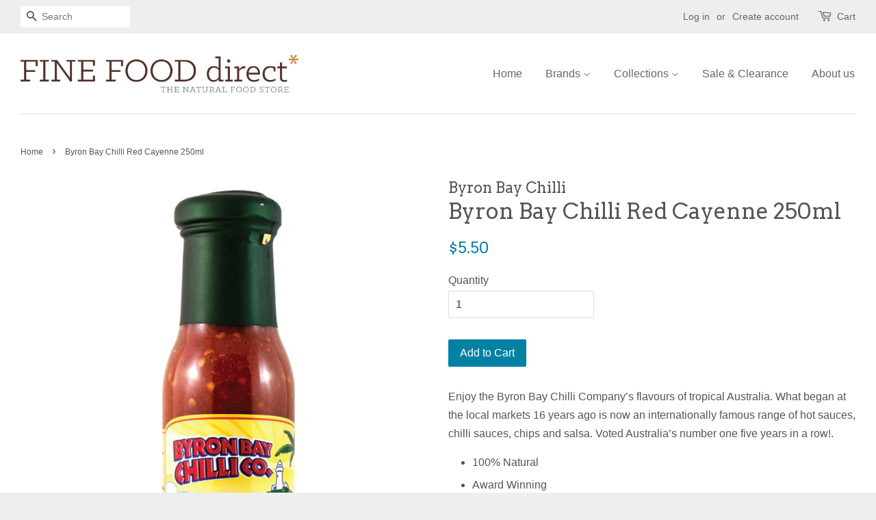

--- FILE ---
content_type: text/html; charset=utf-8
request_url: https://finefooddirect.com.au/products/byron-bay-chilli-red-cayenne-250ml
body_size: 17002
content:
<!doctype html>
<!--[if lt IE 7]><html class="no-js lt-ie9 lt-ie8 lt-ie7" lang="en"> <![endif]-->
<!--[if IE 7]><html class="no-js lt-ie9 lt-ie8" lang="en"> <![endif]-->
<!--[if IE 8]><html class="no-js lt-ie9" lang="en"> <![endif]-->
<!--[if IE 9 ]><html class="ie9 no-js"> <![endif]-->
<!--[if (gt IE 9)|!(IE)]><!--> <html class="no-js"> <!--<![endif]-->
<head>

  <!-- Basic page needs ================================================== -->
  <meta charset="utf-8">
  <meta http-equiv="X-UA-Compatible" content="IE=edge,chrome=1">

  

  <!-- Title and description ================================================== -->
  <title>
  Byron Bay Chilli Red Cayenne 250ml &ndash; Fine Food Direct
  </title>

  
  <meta name="description" content="Byron Bay Chilli Red Cayenne (Gluten Free Paleo Vegan)">
  

  <!-- Social meta ================================================== -->
  

  <meta property="og:type" content="product">
  <meta property="og:title" content="Byron Bay Chilli Red Cayenne 250ml">
  <meta property="og:url" content="https://finefooddirect.com.au/products/byron-bay-chilli-red-cayenne-250ml">
  
  <meta property="og:image" content="http://finefooddirect.com.au/cdn/shop/files/BCL-26-new_a2fb522e-c165-4e30-b1e9-a8b5e2557c49_grande.jpg?v=1753849041">
  <meta property="og:image:secure_url" content="https://finefooddirect.com.au/cdn/shop/files/BCL-26-new_a2fb522e-c165-4e30-b1e9-a8b5e2557c49_grande.jpg?v=1753849041">
  
  <meta property="og:price:amount" content="5.50">
  <meta property="og:price:currency" content="AUD">



  <meta property="og:description" content="Byron Bay Chilli Red Cayenne (Gluten Free Paleo Vegan)">


<meta property="og:site_name" content="Fine Food Direct">


  <meta name="twitter:card" content="summary">



  <meta name="twitter:title" content="Byron Bay Chilli Red Cayenne 250ml">
  <meta name="twitter:description" content="Enjoy the Byron Bay Chilli Company’s flavours of tropical Australia. What began at the local markets 16 years ago is now an internationally famous range of hot sauces, chilli sauces, chips and salsa. ">
  <meta name="twitter:image" content="https://finefooddirect.com.au/cdn/shop/files/BCL-26-new_a2fb522e-c165-4e30-b1e9-a8b5e2557c49_large.jpg?v=1753849041">
  <meta name="twitter:image:width" content="480">
  <meta name="twitter:image:height" content="480">



  <!-- Helpers ================================================== -->
  <link rel="canonical" href="https://finefooddirect.com.au/products/byron-bay-chilli-red-cayenne-250ml">
  <meta name="viewport" content="width=device-width,initial-scale=1">
  <meta name="theme-color" content="#0081a3">

  <!-- CSS ================================================== -->
  <link href="//finefooddirect.com.au/cdn/shop/t/2/assets/timber.scss.css?v=120741889163833879941753846593" rel="stylesheet" type="text/css" media="all" />
  <link href="//finefooddirect.com.au/cdn/shop/t/2/assets/theme.scss.css?v=116369931714910115621753846593" rel="stylesheet" type="text/css" media="all" />

  

  
    
    
    <link href="//fonts.googleapis.com/css?family=Arvo:400" rel="stylesheet" type="text/css" media="all" />
  




  <!-- Header hook for plugins ================================================== -->
  <script>window.performance && window.performance.mark && window.performance.mark('shopify.content_for_header.start');</script><meta name="google-site-verification" content="HIxgQNDtmqGlw6nCnzCzlTLhOzMML5Rc1HzrdIqX2jw">
<meta id="shopify-digital-wallet" name="shopify-digital-wallet" content="/13862613/digital_wallets/dialog">
<meta name="shopify-checkout-api-token" content="9a9fc3633e221d308601ae7be42e4616">
<meta id="in-context-paypal-metadata" data-shop-id="13862613" data-venmo-supported="false" data-environment="production" data-locale="en_US" data-paypal-v4="true" data-currency="AUD">
<link rel="alternate" type="application/json+oembed" href="https://finefooddirect.com.au/products/byron-bay-chilli-red-cayenne-250ml.oembed">
<script async="async" src="/checkouts/internal/preloads.js?locale=en-AU"></script>
<link rel="preconnect" href="https://shop.app" crossorigin="anonymous">
<script async="async" src="https://shop.app/checkouts/internal/preloads.js?locale=en-AU&shop_id=13862613" crossorigin="anonymous"></script>
<script id="shopify-features" type="application/json">{"accessToken":"9a9fc3633e221d308601ae7be42e4616","betas":["rich-media-storefront-analytics"],"domain":"finefooddirect.com.au","predictiveSearch":true,"shopId":13862613,"locale":"en"}</script>
<script>var Shopify = Shopify || {};
Shopify.shop = "fine-food-direct.myshopify.com";
Shopify.locale = "en";
Shopify.currency = {"active":"AUD","rate":"1.0"};
Shopify.country = "AU";
Shopify.theme = {"name":"Minimal","id":113167937,"schema_name":null,"schema_version":null,"theme_store_id":380,"role":"main"};
Shopify.theme.handle = "null";
Shopify.theme.style = {"id":null,"handle":null};
Shopify.cdnHost = "finefooddirect.com.au/cdn";
Shopify.routes = Shopify.routes || {};
Shopify.routes.root = "/";</script>
<script type="module">!function(o){(o.Shopify=o.Shopify||{}).modules=!0}(window);</script>
<script>!function(o){function n(){var o=[];function n(){o.push(Array.prototype.slice.apply(arguments))}return n.q=o,n}var t=o.Shopify=o.Shopify||{};t.loadFeatures=n(),t.autoloadFeatures=n()}(window);</script>
<script>
  window.ShopifyPay = window.ShopifyPay || {};
  window.ShopifyPay.apiHost = "shop.app\/pay";
  window.ShopifyPay.redirectState = null;
</script>
<script id="shop-js-analytics" type="application/json">{"pageType":"product"}</script>
<script defer="defer" async type="module" src="//finefooddirect.com.au/cdn/shopifycloud/shop-js/modules/v2/client.init-shop-cart-sync_C5BV16lS.en.esm.js"></script>
<script defer="defer" async type="module" src="//finefooddirect.com.au/cdn/shopifycloud/shop-js/modules/v2/chunk.common_CygWptCX.esm.js"></script>
<script type="module">
  await import("//finefooddirect.com.au/cdn/shopifycloud/shop-js/modules/v2/client.init-shop-cart-sync_C5BV16lS.en.esm.js");
await import("//finefooddirect.com.au/cdn/shopifycloud/shop-js/modules/v2/chunk.common_CygWptCX.esm.js");

  window.Shopify.SignInWithShop?.initShopCartSync?.({"fedCMEnabled":true,"windoidEnabled":true});

</script>
<script>
  window.Shopify = window.Shopify || {};
  if (!window.Shopify.featureAssets) window.Shopify.featureAssets = {};
  window.Shopify.featureAssets['shop-js'] = {"shop-cart-sync":["modules/v2/client.shop-cart-sync_ZFArdW7E.en.esm.js","modules/v2/chunk.common_CygWptCX.esm.js"],"init-fed-cm":["modules/v2/client.init-fed-cm_CmiC4vf6.en.esm.js","modules/v2/chunk.common_CygWptCX.esm.js"],"shop-button":["modules/v2/client.shop-button_tlx5R9nI.en.esm.js","modules/v2/chunk.common_CygWptCX.esm.js"],"shop-cash-offers":["modules/v2/client.shop-cash-offers_DOA2yAJr.en.esm.js","modules/v2/chunk.common_CygWptCX.esm.js","modules/v2/chunk.modal_D71HUcav.esm.js"],"init-windoid":["modules/v2/client.init-windoid_sURxWdc1.en.esm.js","modules/v2/chunk.common_CygWptCX.esm.js"],"shop-toast-manager":["modules/v2/client.shop-toast-manager_ClPi3nE9.en.esm.js","modules/v2/chunk.common_CygWptCX.esm.js"],"init-shop-email-lookup-coordinator":["modules/v2/client.init-shop-email-lookup-coordinator_B8hsDcYM.en.esm.js","modules/v2/chunk.common_CygWptCX.esm.js"],"init-shop-cart-sync":["modules/v2/client.init-shop-cart-sync_C5BV16lS.en.esm.js","modules/v2/chunk.common_CygWptCX.esm.js"],"avatar":["modules/v2/client.avatar_BTnouDA3.en.esm.js"],"pay-button":["modules/v2/client.pay-button_FdsNuTd3.en.esm.js","modules/v2/chunk.common_CygWptCX.esm.js"],"init-customer-accounts":["modules/v2/client.init-customer-accounts_DxDtT_ad.en.esm.js","modules/v2/client.shop-login-button_C5VAVYt1.en.esm.js","modules/v2/chunk.common_CygWptCX.esm.js","modules/v2/chunk.modal_D71HUcav.esm.js"],"init-shop-for-new-customer-accounts":["modules/v2/client.init-shop-for-new-customer-accounts_ChsxoAhi.en.esm.js","modules/v2/client.shop-login-button_C5VAVYt1.en.esm.js","modules/v2/chunk.common_CygWptCX.esm.js","modules/v2/chunk.modal_D71HUcav.esm.js"],"shop-login-button":["modules/v2/client.shop-login-button_C5VAVYt1.en.esm.js","modules/v2/chunk.common_CygWptCX.esm.js","modules/v2/chunk.modal_D71HUcav.esm.js"],"init-customer-accounts-sign-up":["modules/v2/client.init-customer-accounts-sign-up_CPSyQ0Tj.en.esm.js","modules/v2/client.shop-login-button_C5VAVYt1.en.esm.js","modules/v2/chunk.common_CygWptCX.esm.js","modules/v2/chunk.modal_D71HUcav.esm.js"],"shop-follow-button":["modules/v2/client.shop-follow-button_Cva4Ekp9.en.esm.js","modules/v2/chunk.common_CygWptCX.esm.js","modules/v2/chunk.modal_D71HUcav.esm.js"],"checkout-modal":["modules/v2/client.checkout-modal_BPM8l0SH.en.esm.js","modules/v2/chunk.common_CygWptCX.esm.js","modules/v2/chunk.modal_D71HUcav.esm.js"],"lead-capture":["modules/v2/client.lead-capture_Bi8yE_yS.en.esm.js","modules/v2/chunk.common_CygWptCX.esm.js","modules/v2/chunk.modal_D71HUcav.esm.js"],"shop-login":["modules/v2/client.shop-login_D6lNrXab.en.esm.js","modules/v2/chunk.common_CygWptCX.esm.js","modules/v2/chunk.modal_D71HUcav.esm.js"],"payment-terms":["modules/v2/client.payment-terms_CZxnsJam.en.esm.js","modules/v2/chunk.common_CygWptCX.esm.js","modules/v2/chunk.modal_D71HUcav.esm.js"]};
</script>
<script>(function() {
  var isLoaded = false;
  function asyncLoad() {
    if (isLoaded) return;
    isLoaded = true;
    var urls = ["https:\/\/cdn.hextom.com\/js\/quickannouncementbar.js?shop=fine-food-direct.myshopify.com"];
    for (var i = 0; i < urls.length; i++) {
      var s = document.createElement('script');
      s.type = 'text/javascript';
      s.async = true;
      s.src = urls[i];
      var x = document.getElementsByTagName('script')[0];
      x.parentNode.insertBefore(s, x);
    }
  };
  if(window.attachEvent) {
    window.attachEvent('onload', asyncLoad);
  } else {
    window.addEventListener('load', asyncLoad, false);
  }
})();</script>
<script id="__st">var __st={"a":13862613,"offset":39600,"reqid":"af468c86-d2dc-4e93-979d-395889c882d4-1768633802","pageurl":"finefooddirect.com.au\/products\/byron-bay-chilli-red-cayenne-250ml","u":"8fd4db29635c","p":"product","rtyp":"product","rid":6960950465};</script>
<script>window.ShopifyPaypalV4VisibilityTracking = true;</script>
<script id="captcha-bootstrap">!function(){'use strict';const t='contact',e='account',n='new_comment',o=[[t,t],['blogs',n],['comments',n],[t,'customer']],c=[[e,'customer_login'],[e,'guest_login'],[e,'recover_customer_password'],[e,'create_customer']],r=t=>t.map((([t,e])=>`form[action*='/${t}']:not([data-nocaptcha='true']) input[name='form_type'][value='${e}']`)).join(','),a=t=>()=>t?[...document.querySelectorAll(t)].map((t=>t.form)):[];function s(){const t=[...o],e=r(t);return a(e)}const i='password',u='form_key',d=['recaptcha-v3-token','g-recaptcha-response','h-captcha-response',i],f=()=>{try{return window.sessionStorage}catch{return}},m='__shopify_v',_=t=>t.elements[u];function p(t,e,n=!1){try{const o=window.sessionStorage,c=JSON.parse(o.getItem(e)),{data:r}=function(t){const{data:e,action:n}=t;return t[m]||n?{data:e,action:n}:{data:t,action:n}}(c);for(const[e,n]of Object.entries(r))t.elements[e]&&(t.elements[e].value=n);n&&o.removeItem(e)}catch(o){console.error('form repopulation failed',{error:o})}}const l='form_type',E='cptcha';function T(t){t.dataset[E]=!0}const w=window,h=w.document,L='Shopify',v='ce_forms',y='captcha';let A=!1;((t,e)=>{const n=(g='f06e6c50-85a8-45c8-87d0-21a2b65856fe',I='https://cdn.shopify.com/shopifycloud/storefront-forms-hcaptcha/ce_storefront_forms_captcha_hcaptcha.v1.5.2.iife.js',D={infoText:'Protected by hCaptcha',privacyText:'Privacy',termsText:'Terms'},(t,e,n)=>{const o=w[L][v],c=o.bindForm;if(c)return c(t,g,e,D).then(n);var r;o.q.push([[t,g,e,D],n]),r=I,A||(h.body.append(Object.assign(h.createElement('script'),{id:'captcha-provider',async:!0,src:r})),A=!0)});var g,I,D;w[L]=w[L]||{},w[L][v]=w[L][v]||{},w[L][v].q=[],w[L][y]=w[L][y]||{},w[L][y].protect=function(t,e){n(t,void 0,e),T(t)},Object.freeze(w[L][y]),function(t,e,n,w,h,L){const[v,y,A,g]=function(t,e,n){const i=e?o:[],u=t?c:[],d=[...i,...u],f=r(d),m=r(i),_=r(d.filter((([t,e])=>n.includes(e))));return[a(f),a(m),a(_),s()]}(w,h,L),I=t=>{const e=t.target;return e instanceof HTMLFormElement?e:e&&e.form},D=t=>v().includes(t);t.addEventListener('submit',(t=>{const e=I(t);if(!e)return;const n=D(e)&&!e.dataset.hcaptchaBound&&!e.dataset.recaptchaBound,o=_(e),c=g().includes(e)&&(!o||!o.value);(n||c)&&t.preventDefault(),c&&!n&&(function(t){try{if(!f())return;!function(t){const e=f();if(!e)return;const n=_(t);if(!n)return;const o=n.value;o&&e.removeItem(o)}(t);const e=Array.from(Array(32),(()=>Math.random().toString(36)[2])).join('');!function(t,e){_(t)||t.append(Object.assign(document.createElement('input'),{type:'hidden',name:u})),t.elements[u].value=e}(t,e),function(t,e){const n=f();if(!n)return;const o=[...t.querySelectorAll(`input[type='${i}']`)].map((({name:t})=>t)),c=[...d,...o],r={};for(const[a,s]of new FormData(t).entries())c.includes(a)||(r[a]=s);n.setItem(e,JSON.stringify({[m]:1,action:t.action,data:r}))}(t,e)}catch(e){console.error('failed to persist form',e)}}(e),e.submit())}));const S=(t,e)=>{t&&!t.dataset[E]&&(n(t,e.some((e=>e===t))),T(t))};for(const o of['focusin','change'])t.addEventListener(o,(t=>{const e=I(t);D(e)&&S(e,y())}));const B=e.get('form_key'),M=e.get(l),P=B&&M;t.addEventListener('DOMContentLoaded',(()=>{const t=y();if(P)for(const e of t)e.elements[l].value===M&&p(e,B);[...new Set([...A(),...v().filter((t=>'true'===t.dataset.shopifyCaptcha))])].forEach((e=>S(e,t)))}))}(h,new URLSearchParams(w.location.search),n,t,e,['guest_login'])})(!0,!0)}();</script>
<script integrity="sha256-4kQ18oKyAcykRKYeNunJcIwy7WH5gtpwJnB7kiuLZ1E=" data-source-attribution="shopify.loadfeatures" defer="defer" src="//finefooddirect.com.au/cdn/shopifycloud/storefront/assets/storefront/load_feature-a0a9edcb.js" crossorigin="anonymous"></script>
<script crossorigin="anonymous" defer="defer" src="//finefooddirect.com.au/cdn/shopifycloud/storefront/assets/shopify_pay/storefront-65b4c6d7.js?v=20250812"></script>
<script data-source-attribution="shopify.dynamic_checkout.dynamic.init">var Shopify=Shopify||{};Shopify.PaymentButton=Shopify.PaymentButton||{isStorefrontPortableWallets:!0,init:function(){window.Shopify.PaymentButton.init=function(){};var t=document.createElement("script");t.src="https://finefooddirect.com.au/cdn/shopifycloud/portable-wallets/latest/portable-wallets.en.js",t.type="module",document.head.appendChild(t)}};
</script>
<script data-source-attribution="shopify.dynamic_checkout.buyer_consent">
  function portableWalletsHideBuyerConsent(e){var t=document.getElementById("shopify-buyer-consent"),n=document.getElementById("shopify-subscription-policy-button");t&&n&&(t.classList.add("hidden"),t.setAttribute("aria-hidden","true"),n.removeEventListener("click",e))}function portableWalletsShowBuyerConsent(e){var t=document.getElementById("shopify-buyer-consent"),n=document.getElementById("shopify-subscription-policy-button");t&&n&&(t.classList.remove("hidden"),t.removeAttribute("aria-hidden"),n.addEventListener("click",e))}window.Shopify?.PaymentButton&&(window.Shopify.PaymentButton.hideBuyerConsent=portableWalletsHideBuyerConsent,window.Shopify.PaymentButton.showBuyerConsent=portableWalletsShowBuyerConsent);
</script>
<script data-source-attribution="shopify.dynamic_checkout.cart.bootstrap">document.addEventListener("DOMContentLoaded",(function(){function t(){return document.querySelector("shopify-accelerated-checkout-cart, shopify-accelerated-checkout")}if(t())Shopify.PaymentButton.init();else{new MutationObserver((function(e,n){t()&&(Shopify.PaymentButton.init(),n.disconnect())})).observe(document.body,{childList:!0,subtree:!0})}}));
</script>
<link id="shopify-accelerated-checkout-styles" rel="stylesheet" media="screen" href="https://finefooddirect.com.au/cdn/shopifycloud/portable-wallets/latest/accelerated-checkout-backwards-compat.css" crossorigin="anonymous">
<style id="shopify-accelerated-checkout-cart">
        #shopify-buyer-consent {
  margin-top: 1em;
  display: inline-block;
  width: 100%;
}

#shopify-buyer-consent.hidden {
  display: none;
}

#shopify-subscription-policy-button {
  background: none;
  border: none;
  padding: 0;
  text-decoration: underline;
  font-size: inherit;
  cursor: pointer;
}

#shopify-subscription-policy-button::before {
  box-shadow: none;
}

      </style>

<script>window.performance && window.performance.mark && window.performance.mark('shopify.content_for_header.end');</script>

  

<!--[if lt IE 9]>
<script src="//cdnjs.cloudflare.com/ajax/libs/html5shiv/3.7.2/html5shiv.min.js" type="text/javascript"></script>
<script src="//finefooddirect.com.au/cdn/shop/t/2/assets/respond.min.js?v=52248677837542619231468546550" type="text/javascript"></script>
<link href="//finefooddirect.com.au/cdn/shop/t/2/assets/respond-proxy.html" id="respond-proxy" rel="respond-proxy" />
<link href="//finefooddirect.com.au/search?q=88853487a730bede117844ddfda0ef49" id="respond-redirect" rel="respond-redirect" />
<script src="//finefooddirect.com.au/search?q=88853487a730bede117844ddfda0ef49" type="text/javascript"></script>
<![endif]-->



  <script src="//ajax.googleapis.com/ajax/libs/jquery/1.11.0/jquery.min.js" type="text/javascript"></script>
  <script src="//finefooddirect.com.au/cdn/shop/t/2/assets/modernizr.min.js?v=26620055551102246001468546550" type="text/javascript"></script>

  
  

<link href="https://monorail-edge.shopifysvc.com" rel="dns-prefetch">
<script>(function(){if ("sendBeacon" in navigator && "performance" in window) {try {var session_token_from_headers = performance.getEntriesByType('navigation')[0].serverTiming.find(x => x.name == '_s').description;} catch {var session_token_from_headers = undefined;}var session_cookie_matches = document.cookie.match(/_shopify_s=([^;]*)/);var session_token_from_cookie = session_cookie_matches && session_cookie_matches.length === 2 ? session_cookie_matches[1] : "";var session_token = session_token_from_headers || session_token_from_cookie || "";function handle_abandonment_event(e) {var entries = performance.getEntries().filter(function(entry) {return /monorail-edge.shopifysvc.com/.test(entry.name);});if (!window.abandonment_tracked && entries.length === 0) {window.abandonment_tracked = true;var currentMs = Date.now();var navigation_start = performance.timing.navigationStart;var payload = {shop_id: 13862613,url: window.location.href,navigation_start,duration: currentMs - navigation_start,session_token,page_type: "product"};window.navigator.sendBeacon("https://monorail-edge.shopifysvc.com/v1/produce", JSON.stringify({schema_id: "online_store_buyer_site_abandonment/1.1",payload: payload,metadata: {event_created_at_ms: currentMs,event_sent_at_ms: currentMs}}));}}window.addEventListener('pagehide', handle_abandonment_event);}}());</script>
<script id="web-pixels-manager-setup">(function e(e,d,r,n,o){if(void 0===o&&(o={}),!Boolean(null===(a=null===(i=window.Shopify)||void 0===i?void 0:i.analytics)||void 0===a?void 0:a.replayQueue)){var i,a;window.Shopify=window.Shopify||{};var t=window.Shopify;t.analytics=t.analytics||{};var s=t.analytics;s.replayQueue=[],s.publish=function(e,d,r){return s.replayQueue.push([e,d,r]),!0};try{self.performance.mark("wpm:start")}catch(e){}var l=function(){var e={modern:/Edge?\/(1{2}[4-9]|1[2-9]\d|[2-9]\d{2}|\d{4,})\.\d+(\.\d+|)|Firefox\/(1{2}[4-9]|1[2-9]\d|[2-9]\d{2}|\d{4,})\.\d+(\.\d+|)|Chrom(ium|e)\/(9{2}|\d{3,})\.\d+(\.\d+|)|(Maci|X1{2}).+ Version\/(15\.\d+|(1[6-9]|[2-9]\d|\d{3,})\.\d+)([,.]\d+|)( \(\w+\)|)( Mobile\/\w+|) Safari\/|Chrome.+OPR\/(9{2}|\d{3,})\.\d+\.\d+|(CPU[ +]OS|iPhone[ +]OS|CPU[ +]iPhone|CPU IPhone OS|CPU iPad OS)[ +]+(15[._]\d+|(1[6-9]|[2-9]\d|\d{3,})[._]\d+)([._]\d+|)|Android:?[ /-](13[3-9]|1[4-9]\d|[2-9]\d{2}|\d{4,})(\.\d+|)(\.\d+|)|Android.+Firefox\/(13[5-9]|1[4-9]\d|[2-9]\d{2}|\d{4,})\.\d+(\.\d+|)|Android.+Chrom(ium|e)\/(13[3-9]|1[4-9]\d|[2-9]\d{2}|\d{4,})\.\d+(\.\d+|)|SamsungBrowser\/([2-9]\d|\d{3,})\.\d+/,legacy:/Edge?\/(1[6-9]|[2-9]\d|\d{3,})\.\d+(\.\d+|)|Firefox\/(5[4-9]|[6-9]\d|\d{3,})\.\d+(\.\d+|)|Chrom(ium|e)\/(5[1-9]|[6-9]\d|\d{3,})\.\d+(\.\d+|)([\d.]+$|.*Safari\/(?![\d.]+ Edge\/[\d.]+$))|(Maci|X1{2}).+ Version\/(10\.\d+|(1[1-9]|[2-9]\d|\d{3,})\.\d+)([,.]\d+|)( \(\w+\)|)( Mobile\/\w+|) Safari\/|Chrome.+OPR\/(3[89]|[4-9]\d|\d{3,})\.\d+\.\d+|(CPU[ +]OS|iPhone[ +]OS|CPU[ +]iPhone|CPU IPhone OS|CPU iPad OS)[ +]+(10[._]\d+|(1[1-9]|[2-9]\d|\d{3,})[._]\d+)([._]\d+|)|Android:?[ /-](13[3-9]|1[4-9]\d|[2-9]\d{2}|\d{4,})(\.\d+|)(\.\d+|)|Mobile Safari.+OPR\/([89]\d|\d{3,})\.\d+\.\d+|Android.+Firefox\/(13[5-9]|1[4-9]\d|[2-9]\d{2}|\d{4,})\.\d+(\.\d+|)|Android.+Chrom(ium|e)\/(13[3-9]|1[4-9]\d|[2-9]\d{2}|\d{4,})\.\d+(\.\d+|)|Android.+(UC? ?Browser|UCWEB|U3)[ /]?(15\.([5-9]|\d{2,})|(1[6-9]|[2-9]\d|\d{3,})\.\d+)\.\d+|SamsungBrowser\/(5\.\d+|([6-9]|\d{2,})\.\d+)|Android.+MQ{2}Browser\/(14(\.(9|\d{2,})|)|(1[5-9]|[2-9]\d|\d{3,})(\.\d+|))(\.\d+|)|K[Aa][Ii]OS\/(3\.\d+|([4-9]|\d{2,})\.\d+)(\.\d+|)/},d=e.modern,r=e.legacy,n=navigator.userAgent;return n.match(d)?"modern":n.match(r)?"legacy":"unknown"}(),u="modern"===l?"modern":"legacy",c=(null!=n?n:{modern:"",legacy:""})[u],f=function(e){return[e.baseUrl,"/wpm","/b",e.hashVersion,"modern"===e.buildTarget?"m":"l",".js"].join("")}({baseUrl:d,hashVersion:r,buildTarget:u}),m=function(e){var d=e.version,r=e.bundleTarget,n=e.surface,o=e.pageUrl,i=e.monorailEndpoint;return{emit:function(e){var a=e.status,t=e.errorMsg,s=(new Date).getTime(),l=JSON.stringify({metadata:{event_sent_at_ms:s},events:[{schema_id:"web_pixels_manager_load/3.1",payload:{version:d,bundle_target:r,page_url:o,status:a,surface:n,error_msg:t},metadata:{event_created_at_ms:s}}]});if(!i)return console&&console.warn&&console.warn("[Web Pixels Manager] No Monorail endpoint provided, skipping logging."),!1;try{return self.navigator.sendBeacon.bind(self.navigator)(i,l)}catch(e){}var u=new XMLHttpRequest;try{return u.open("POST",i,!0),u.setRequestHeader("Content-Type","text/plain"),u.send(l),!0}catch(e){return console&&console.warn&&console.warn("[Web Pixels Manager] Got an unhandled error while logging to Monorail."),!1}}}}({version:r,bundleTarget:l,surface:e.surface,pageUrl:self.location.href,monorailEndpoint:e.monorailEndpoint});try{o.browserTarget=l,function(e){var d=e.src,r=e.async,n=void 0===r||r,o=e.onload,i=e.onerror,a=e.sri,t=e.scriptDataAttributes,s=void 0===t?{}:t,l=document.createElement("script"),u=document.querySelector("head"),c=document.querySelector("body");if(l.async=n,l.src=d,a&&(l.integrity=a,l.crossOrigin="anonymous"),s)for(var f in s)if(Object.prototype.hasOwnProperty.call(s,f))try{l.dataset[f]=s[f]}catch(e){}if(o&&l.addEventListener("load",o),i&&l.addEventListener("error",i),u)u.appendChild(l);else{if(!c)throw new Error("Did not find a head or body element to append the script");c.appendChild(l)}}({src:f,async:!0,onload:function(){if(!function(){var e,d;return Boolean(null===(d=null===(e=window.Shopify)||void 0===e?void 0:e.analytics)||void 0===d?void 0:d.initialized)}()){var d=window.webPixelsManager.init(e)||void 0;if(d){var r=window.Shopify.analytics;r.replayQueue.forEach((function(e){var r=e[0],n=e[1],o=e[2];d.publishCustomEvent(r,n,o)})),r.replayQueue=[],r.publish=d.publishCustomEvent,r.visitor=d.visitor,r.initialized=!0}}},onerror:function(){return m.emit({status:"failed",errorMsg:"".concat(f," has failed to load")})},sri:function(e){var d=/^sha384-[A-Za-z0-9+/=]+$/;return"string"==typeof e&&d.test(e)}(c)?c:"",scriptDataAttributes:o}),m.emit({status:"loading"})}catch(e){m.emit({status:"failed",errorMsg:(null==e?void 0:e.message)||"Unknown error"})}}})({shopId: 13862613,storefrontBaseUrl: "https://finefooddirect.com.au",extensionsBaseUrl: "https://extensions.shopifycdn.com/cdn/shopifycloud/web-pixels-manager",monorailEndpoint: "https://monorail-edge.shopifysvc.com/unstable/produce_batch",surface: "storefront-renderer",enabledBetaFlags: ["2dca8a86"],webPixelsConfigList: [{"id":"429457580","configuration":"{\"config\":\"{\\\"pixel_id\\\":\\\"AW-654221607\\\",\\\"target_country\\\":\\\"AU\\\",\\\"gtag_events\\\":[{\\\"type\\\":\\\"search\\\",\\\"action_label\\\":\\\"AW-654221607\\\/8ZEmCLrf-8sBEKfC-rcC\\\"},{\\\"type\\\":\\\"begin_checkout\\\",\\\"action_label\\\":\\\"AW-654221607\\\/lKHdCLff-8sBEKfC-rcC\\\"},{\\\"type\\\":\\\"view_item\\\",\\\"action_label\\\":[\\\"AW-654221607\\\/t7yuCLHf-8sBEKfC-rcC\\\",\\\"MC-26M8EYV2QF\\\"]},{\\\"type\\\":\\\"purchase\\\",\\\"action_label\\\":[\\\"AW-654221607\\\/JwBLCK7f-8sBEKfC-rcC\\\",\\\"MC-26M8EYV2QF\\\"]},{\\\"type\\\":\\\"page_view\\\",\\\"action_label\\\":[\\\"AW-654221607\\\/noFBCKvf-8sBEKfC-rcC\\\",\\\"MC-26M8EYV2QF\\\"]},{\\\"type\\\":\\\"add_payment_info\\\",\\\"action_label\\\":\\\"AW-654221607\\\/xy38CL3f-8sBEKfC-rcC\\\"},{\\\"type\\\":\\\"add_to_cart\\\",\\\"action_label\\\":\\\"AW-654221607\\\/NmgNCLTf-8sBEKfC-rcC\\\"}],\\\"enable_monitoring_mode\\\":false}\"}","eventPayloadVersion":"v1","runtimeContext":"OPEN","scriptVersion":"b2a88bafab3e21179ed38636efcd8a93","type":"APP","apiClientId":1780363,"privacyPurposes":[],"dataSharingAdjustments":{"protectedCustomerApprovalScopes":["read_customer_address","read_customer_email","read_customer_name","read_customer_personal_data","read_customer_phone"]}},{"id":"89260204","eventPayloadVersion":"v1","runtimeContext":"LAX","scriptVersion":"1","type":"CUSTOM","privacyPurposes":["ANALYTICS"],"name":"Google Analytics tag (migrated)"},{"id":"shopify-app-pixel","configuration":"{}","eventPayloadVersion":"v1","runtimeContext":"STRICT","scriptVersion":"0450","apiClientId":"shopify-pixel","type":"APP","privacyPurposes":["ANALYTICS","MARKETING"]},{"id":"shopify-custom-pixel","eventPayloadVersion":"v1","runtimeContext":"LAX","scriptVersion":"0450","apiClientId":"shopify-pixel","type":"CUSTOM","privacyPurposes":["ANALYTICS","MARKETING"]}],isMerchantRequest: false,initData: {"shop":{"name":"Fine Food Direct","paymentSettings":{"currencyCode":"AUD"},"myshopifyDomain":"fine-food-direct.myshopify.com","countryCode":"AU","storefrontUrl":"https:\/\/finefooddirect.com.au"},"customer":null,"cart":null,"checkout":null,"productVariants":[{"price":{"amount":5.5,"currencyCode":"AUD"},"product":{"title":"Byron Bay Chilli Red Cayenne 250ml","vendor":"Byron Bay Chilli","id":"6960950465","untranslatedTitle":"Byron Bay Chilli Red Cayenne 250ml","url":"\/products\/byron-bay-chilli-red-cayenne-250ml","type":"Savoury Snacks"},"id":"21953908929","image":{"src":"\/\/finefooddirect.com.au\/cdn\/shop\/files\/BCL-26-new_a2fb522e-c165-4e30-b1e9-a8b5e2557c49.jpg?v=1753849041"},"sku":"BCL 26","title":"Default Title","untranslatedTitle":"Default Title"}],"purchasingCompany":null},},"https://finefooddirect.com.au/cdn","fcfee988w5aeb613cpc8e4bc33m6693e112",{"modern":"","legacy":""},{"shopId":"13862613","storefrontBaseUrl":"https:\/\/finefooddirect.com.au","extensionBaseUrl":"https:\/\/extensions.shopifycdn.com\/cdn\/shopifycloud\/web-pixels-manager","surface":"storefront-renderer","enabledBetaFlags":"[\"2dca8a86\"]","isMerchantRequest":"false","hashVersion":"fcfee988w5aeb613cpc8e4bc33m6693e112","publish":"custom","events":"[[\"page_viewed\",{}],[\"product_viewed\",{\"productVariant\":{\"price\":{\"amount\":5.5,\"currencyCode\":\"AUD\"},\"product\":{\"title\":\"Byron Bay Chilli Red Cayenne 250ml\",\"vendor\":\"Byron Bay Chilli\",\"id\":\"6960950465\",\"untranslatedTitle\":\"Byron Bay Chilli Red Cayenne 250ml\",\"url\":\"\/products\/byron-bay-chilli-red-cayenne-250ml\",\"type\":\"Savoury Snacks\"},\"id\":\"21953908929\",\"image\":{\"src\":\"\/\/finefooddirect.com.au\/cdn\/shop\/files\/BCL-26-new_a2fb522e-c165-4e30-b1e9-a8b5e2557c49.jpg?v=1753849041\"},\"sku\":\"BCL 26\",\"title\":\"Default Title\",\"untranslatedTitle\":\"Default Title\"}}]]"});</script><script>
  window.ShopifyAnalytics = window.ShopifyAnalytics || {};
  window.ShopifyAnalytics.meta = window.ShopifyAnalytics.meta || {};
  window.ShopifyAnalytics.meta.currency = 'AUD';
  var meta = {"product":{"id":6960950465,"gid":"gid:\/\/shopify\/Product\/6960950465","vendor":"Byron Bay Chilli","type":"Savoury Snacks","handle":"byron-bay-chilli-red-cayenne-250ml","variants":[{"id":21953908929,"price":550,"name":"Byron Bay Chilli Red Cayenne 250ml","public_title":null,"sku":"BCL 26"}],"remote":false},"page":{"pageType":"product","resourceType":"product","resourceId":6960950465,"requestId":"af468c86-d2dc-4e93-979d-395889c882d4-1768633802"}};
  for (var attr in meta) {
    window.ShopifyAnalytics.meta[attr] = meta[attr];
  }
</script>
<script class="analytics">
  (function () {
    var customDocumentWrite = function(content) {
      var jquery = null;

      if (window.jQuery) {
        jquery = window.jQuery;
      } else if (window.Checkout && window.Checkout.$) {
        jquery = window.Checkout.$;
      }

      if (jquery) {
        jquery('body').append(content);
      }
    };

    var hasLoggedConversion = function(token) {
      if (token) {
        return document.cookie.indexOf('loggedConversion=' + token) !== -1;
      }
      return false;
    }

    var setCookieIfConversion = function(token) {
      if (token) {
        var twoMonthsFromNow = new Date(Date.now());
        twoMonthsFromNow.setMonth(twoMonthsFromNow.getMonth() + 2);

        document.cookie = 'loggedConversion=' + token + '; expires=' + twoMonthsFromNow;
      }
    }

    var trekkie = window.ShopifyAnalytics.lib = window.trekkie = window.trekkie || [];
    if (trekkie.integrations) {
      return;
    }
    trekkie.methods = [
      'identify',
      'page',
      'ready',
      'track',
      'trackForm',
      'trackLink'
    ];
    trekkie.factory = function(method) {
      return function() {
        var args = Array.prototype.slice.call(arguments);
        args.unshift(method);
        trekkie.push(args);
        return trekkie;
      };
    };
    for (var i = 0; i < trekkie.methods.length; i++) {
      var key = trekkie.methods[i];
      trekkie[key] = trekkie.factory(key);
    }
    trekkie.load = function(config) {
      trekkie.config = config || {};
      trekkie.config.initialDocumentCookie = document.cookie;
      var first = document.getElementsByTagName('script')[0];
      var script = document.createElement('script');
      script.type = 'text/javascript';
      script.onerror = function(e) {
        var scriptFallback = document.createElement('script');
        scriptFallback.type = 'text/javascript';
        scriptFallback.onerror = function(error) {
                var Monorail = {
      produce: function produce(monorailDomain, schemaId, payload) {
        var currentMs = new Date().getTime();
        var event = {
          schema_id: schemaId,
          payload: payload,
          metadata: {
            event_created_at_ms: currentMs,
            event_sent_at_ms: currentMs
          }
        };
        return Monorail.sendRequest("https://" + monorailDomain + "/v1/produce", JSON.stringify(event));
      },
      sendRequest: function sendRequest(endpointUrl, payload) {
        // Try the sendBeacon API
        if (window && window.navigator && typeof window.navigator.sendBeacon === 'function' && typeof window.Blob === 'function' && !Monorail.isIos12()) {
          var blobData = new window.Blob([payload], {
            type: 'text/plain'
          });

          if (window.navigator.sendBeacon(endpointUrl, blobData)) {
            return true;
          } // sendBeacon was not successful

        } // XHR beacon

        var xhr = new XMLHttpRequest();

        try {
          xhr.open('POST', endpointUrl);
          xhr.setRequestHeader('Content-Type', 'text/plain');
          xhr.send(payload);
        } catch (e) {
          console.log(e);
        }

        return false;
      },
      isIos12: function isIos12() {
        return window.navigator.userAgent.lastIndexOf('iPhone; CPU iPhone OS 12_') !== -1 || window.navigator.userAgent.lastIndexOf('iPad; CPU OS 12_') !== -1;
      }
    };
    Monorail.produce('monorail-edge.shopifysvc.com',
      'trekkie_storefront_load_errors/1.1',
      {shop_id: 13862613,
      theme_id: 113167937,
      app_name: "storefront",
      context_url: window.location.href,
      source_url: "//finefooddirect.com.au/cdn/s/trekkie.storefront.cd680fe47e6c39ca5d5df5f0a32d569bc48c0f27.min.js"});

        };
        scriptFallback.async = true;
        scriptFallback.src = '//finefooddirect.com.au/cdn/s/trekkie.storefront.cd680fe47e6c39ca5d5df5f0a32d569bc48c0f27.min.js';
        first.parentNode.insertBefore(scriptFallback, first);
      };
      script.async = true;
      script.src = '//finefooddirect.com.au/cdn/s/trekkie.storefront.cd680fe47e6c39ca5d5df5f0a32d569bc48c0f27.min.js';
      first.parentNode.insertBefore(script, first);
    };
    trekkie.load(
      {"Trekkie":{"appName":"storefront","development":false,"defaultAttributes":{"shopId":13862613,"isMerchantRequest":null,"themeId":113167937,"themeCityHash":"8977527191996122954","contentLanguage":"en","currency":"AUD","eventMetadataId":"71f60a72-ca7a-4099-b609-f978fc089f0a"},"isServerSideCookieWritingEnabled":true,"monorailRegion":"shop_domain","enabledBetaFlags":["65f19447"]},"Session Attribution":{},"S2S":{"facebookCapiEnabled":false,"source":"trekkie-storefront-renderer","apiClientId":580111}}
    );

    var loaded = false;
    trekkie.ready(function() {
      if (loaded) return;
      loaded = true;

      window.ShopifyAnalytics.lib = window.trekkie;

      var originalDocumentWrite = document.write;
      document.write = customDocumentWrite;
      try { window.ShopifyAnalytics.merchantGoogleAnalytics.call(this); } catch(error) {};
      document.write = originalDocumentWrite;

      window.ShopifyAnalytics.lib.page(null,{"pageType":"product","resourceType":"product","resourceId":6960950465,"requestId":"af468c86-d2dc-4e93-979d-395889c882d4-1768633802","shopifyEmitted":true});

      var match = window.location.pathname.match(/checkouts\/(.+)\/(thank_you|post_purchase)/)
      var token = match? match[1]: undefined;
      if (!hasLoggedConversion(token)) {
        setCookieIfConversion(token);
        window.ShopifyAnalytics.lib.track("Viewed Product",{"currency":"AUD","variantId":21953908929,"productId":6960950465,"productGid":"gid:\/\/shopify\/Product\/6960950465","name":"Byron Bay Chilli Red Cayenne 250ml","price":"5.50","sku":"BCL 26","brand":"Byron Bay Chilli","variant":null,"category":"Savoury Snacks","nonInteraction":true,"remote":false},undefined,undefined,{"shopifyEmitted":true});
      window.ShopifyAnalytics.lib.track("monorail:\/\/trekkie_storefront_viewed_product\/1.1",{"currency":"AUD","variantId":21953908929,"productId":6960950465,"productGid":"gid:\/\/shopify\/Product\/6960950465","name":"Byron Bay Chilli Red Cayenne 250ml","price":"5.50","sku":"BCL 26","brand":"Byron Bay Chilli","variant":null,"category":"Savoury Snacks","nonInteraction":true,"remote":false,"referer":"https:\/\/finefooddirect.com.au\/products\/byron-bay-chilli-red-cayenne-250ml"});
      }
    });


        var eventsListenerScript = document.createElement('script');
        eventsListenerScript.async = true;
        eventsListenerScript.src = "//finefooddirect.com.au/cdn/shopifycloud/storefront/assets/shop_events_listener-3da45d37.js";
        document.getElementsByTagName('head')[0].appendChild(eventsListenerScript);

})();</script>
  <script>
  if (!window.ga || (window.ga && typeof window.ga !== 'function')) {
    window.ga = function ga() {
      (window.ga.q = window.ga.q || []).push(arguments);
      if (window.Shopify && window.Shopify.analytics && typeof window.Shopify.analytics.publish === 'function') {
        window.Shopify.analytics.publish("ga_stub_called", {}, {sendTo: "google_osp_migration"});
      }
      console.error("Shopify's Google Analytics stub called with:", Array.from(arguments), "\nSee https://help.shopify.com/manual/promoting-marketing/pixels/pixel-migration#google for more information.");
    };
    if (window.Shopify && window.Shopify.analytics && typeof window.Shopify.analytics.publish === 'function') {
      window.Shopify.analytics.publish("ga_stub_initialized", {}, {sendTo: "google_osp_migration"});
    }
  }
</script>
<script
  defer
  src="https://finefooddirect.com.au/cdn/shopifycloud/perf-kit/shopify-perf-kit-3.0.4.min.js"
  data-application="storefront-renderer"
  data-shop-id="13862613"
  data-render-region="gcp-us-central1"
  data-page-type="product"
  data-theme-instance-id="113167937"
  data-theme-name=""
  data-theme-version=""
  data-monorail-region="shop_domain"
  data-resource-timing-sampling-rate="10"
  data-shs="true"
  data-shs-beacon="true"
  data-shs-export-with-fetch="true"
  data-shs-logs-sample-rate="1"
  data-shs-beacon-endpoint="https://finefooddirect.com.au/api/collect"
></script>
</head>

<body id="byron-bay-chilli-red-cayenne-250ml" class="template-product" >

  <div class="header-bar">
  <div class="wrapper medium-down--hide">
    <div class="post-large--display-table">

      
        <div class="header-bar__left post-large--display-table-cell">

          

          

          
            <div class="header-bar__module header-bar__search">
              


  <form action="/search" method="get" class="header-bar__search-form clearfix" role="search">
    
    <button type="submit" class="btn icon-fallback-text header-bar__search-submit">
      <span class="icon icon-search" aria-hidden="true"></span>
      <span class="fallback-text">Search</span>
    </button>
    <input type="search" name="q" value="" aria-label="Search" class="header-bar__search-input" placeholder="Search">
  </form>


            </div>
          

        </div>
      

      <div class="header-bar__right post-large--display-table-cell">

        
          <ul class="header-bar__module header-bar__module--list">
            
              <li>
                <a href="/account/login" id="customer_login_link">Log in</a>
              </li>
              <li>or</li>
              <li>
                <a href="/account/register" id="customer_register_link">Create account</a>
              </li>  
            
          </ul>
        

        <div class="header-bar__module">
          <span class="header-bar__sep" aria-hidden="true"></span>
          <a href="/cart" class="cart-page-link">
            <span class="icon icon-cart header-bar__cart-icon" aria-hidden="true"></span>
          </a>
        </div>

        <div class="header-bar__module">
          <a href="/cart" class="cart-page-link">
            Cart
            <span class="cart-count header-bar__cart-count hidden-count">0</span>
          </a>
        </div>

        
          
        

      </div>
    </div>
  </div>
  <div class="wrapper post-large--hide">
    <button type="button" class="mobile-nav-trigger" id="MobileNavTrigger">
      <span class="icon icon-hamburger" aria-hidden="true"></span>
      Menu
    </button>
    <a href="/cart" class="cart-page-link mobile-cart-page-link">
      <span class="icon icon-cart header-bar__cart-icon" aria-hidden="true"></span>
      Cart <span class="cart-count hidden-count">0</span>
    </a>
  </div>
  <ul id="MobileNav" class="mobile-nav post-large--hide">
  
  
  
  <li class="mobile-nav__link" aria-haspopup="true">
    
      <a href="/" class="mobile-nav">
        Home
      </a>
    
  </li>
  
  
  <li class="mobile-nav__link" aria-haspopup="true">
    
      <a href="/collections/all" class="mobile-nav__sublist-trigger">
        Brands
        <span class="icon-fallback-text mobile-nav__sublist-expand">
  <span class="icon icon-plus" aria-hidden="true"></span>
  <span class="fallback-text">+</span>
</span>
<span class="icon-fallback-text mobile-nav__sublist-contract">
  <span class="icon icon-minus" aria-hidden="true"></span>
  <span class="fallback-text">-</span>
</span>
      </a>
      <ul class="mobile-nav__sublist">  
        
          <li class="mobile-nav__sublist-link">
            <a href="/collections/all-natural-bakery-1">All Natural Bakery</a>
          </li>
        
          <li class="mobile-nav__sublist-link">
            <a href="/collections/alo-drinks">ALO Drinks</a>
          </li>
        
          <li class="mobile-nav__sublist-link">
            <a href="/collections/bains-wholefoods">Bains Wholefoods</a>
          </li>
        
          <li class="mobile-nav__sublist-link">
            <a href="/collections/barnes-naturals">Barnes Naturals</a>
          </li>
        
          <li class="mobile-nav__sublist-link">
            <a href="/collections/body-science">Body Science</a>
          </li>
        
          <li class="mobile-nav__sublist-link">
            <a href="/collections/bruno-crisps">Bruno Crisps</a>
          </li>
        
          <li class="mobile-nav__sublist-link">
            <a href="/collections/byron-bay-chilli">Byron Bay Chilli</a>
          </li>
        
          <li class="mobile-nav__sublist-link">
            <a href="/collections/celestial-tea">Celestial Tea</a>
          </li>
        
          <li class="mobile-nav__sublist-link">
            <a href="/collections/chief-nutrition">Chief Nutrition</a>
          </li>
        
          <li class="mobile-nav__sublist-link">
            <a href="/collections/coco-earth">Coco Earth</a>
          </li>
        
          <li class="mobile-nav__sublist-link">
            <a href="/collections/corniche-sugar-free">Corniche Sugar Free</a>
          </li>
        
          <li class="mobile-nav__sublist-link">
            <a href="/collections/crystal-mines-salt">Crystal Mines Salt</a>
          </li>
        
          <li class="mobile-nav__sublist-link">
            <a href="/collections/curo-water">Curo Water</a>
          </li>
        
          <li class="mobile-nav__sublist-link">
            <a href="/collections/dandies">Dandies</a>
          </li>
        
          <li class="mobile-nav__sublist-link">
            <a href="/collections/diegos">Diego's</a>
          </li>
        
          <li class="mobile-nav__sublist-link">
            <a href="/collections/doodles-creek">Doodles Creek </a>
          </li>
        
          <li class="mobile-nav__sublist-link">
            <a href="/collections/elite-supplements">Elite Supplements</a>
          </li>
        
          <li class="mobile-nav__sublist-link">
            <a href="/collections/food-for-health">Food for Health</a>
          </li>
        
          <li class="mobile-nav__sublist-link">
            <a href="/collections/food-to-nourish">Food to Nourish</a>
          </li>
        
          <li class="mobile-nav__sublist-link">
            <a href="/collections/frisp">Frisp</a>
          </li>
        
          <li class="mobile-nav__sublist-link">
            <a href="/collections/gevity-rx">Gevity Rx</a>
          </li>
        
          <li class="mobile-nav__sublist-link">
            <a href="/collections/go-natural">Go Natural</a>
          </li>
        
          <li class="mobile-nav__sublist-link">
            <a href="/collections/hethstia-konjac">Hethstia</a>
          </li>
        
          <li class="mobile-nav__sublist-link">
            <a href="/collections/higher-living-tea">Higher Living Tea</a>
          </li>
        
          <li class="mobile-nav__sublist-link">
            <a href="/collections/hunters-gourmet">Hunter's Gourmet</a>
          </li>
        
          <li class="mobile-nav__sublist-link">
            <a href="/collections/kaset-ready-meals">Kaset Ready Meals</a>
          </li>
        
          <li class="mobile-nav__sublist-link">
            <a href="/collections/koka-noodles">KOKA Noodles</a>
          </li>
        
          <li class="mobile-nav__sublist-link">
            <a href="/collections/krumbled">Krumbled</a>
          </li>
        
          <li class="mobile-nav__sublist-link">
            <a href="/collections/ladang-lima">Ladang Lima</a>
          </li>
        
          <li class="mobile-nav__sublist-link">
            <a href="/collections/langs-gourmet">Lang's Gourmet</a>
          </li>
        
          <li class="mobile-nav__sublist-link">
            <a href="/collections/low-carb-emporium">Low Carb Emporium</a>
          </li>
        
          <li class="mobile-nav__sublist-link">
            <a href="/collections/maxs-protein">Max's Protein</a>
          </li>
        
          <li class="mobile-nav__sublist-link">
            <a href="/collections/maxines-low-carb">Maxine's Low Carb</a>
          </li>
        
          <li class="mobile-nav__sublist-link">
            <a href="/collections/miracle-noodle">Miracle Noodle</a>
          </li>
        
          <li class="mobile-nav__sublist-link">
            <a href="/collections/muscle-nation">Muscle Nation</a>
          </li>
        
          <li class="mobile-nav__sublist-link">
            <a href="/collections/ozganics">Ozganics</a>
          </li>
        
          <li class="mobile-nav__sublist-link">
            <a href="/collections/silly-yaks">Silly Yaks</a>
          </li>
        
          <li class="mobile-nav__sublist-link">
            <a href="/collections/simplyclean">SimplyClean</a>
          </li>
        
          <li class="mobile-nav__sublist-link">
            <a href="/collections/slendier">Slendier</a>
          </li>
        
          <li class="mobile-nav__sublist-link">
            <a href="/collections/smart-diet-solutions">Smart Diet Solutions</a>
          </li>
        
          <li class="mobile-nav__sublist-link">
            <a href="/collections/smokeyq">SmokeyQ</a>
          </li>
        
          <li class="mobile-nav__sublist-link">
            <a href="/collections/vivani-organic-chocolate">Vivani Chocolate</a>
          </li>
        
          <li class="mobile-nav__sublist-link">
            <a href="/collections/yesyoucan">YesYouCan</a>
          </li>
        
          <li class="mobile-nav__sublist-link">
            <a href="/collections/zenko">Zenko</a>
          </li>
        
      </ul>
    
  </li>
  
  
  <li class="mobile-nav__link" aria-haspopup="true">
    
      <a href="/collections" class="mobile-nav__sublist-trigger">
        Collections
        <span class="icon-fallback-text mobile-nav__sublist-expand">
  <span class="icon icon-plus" aria-hidden="true"></span>
  <span class="fallback-text">+</span>
</span>
<span class="icon-fallback-text mobile-nav__sublist-contract">
  <span class="icon icon-minus" aria-hidden="true"></span>
  <span class="fallback-text">-</span>
</span>
      </a>
      <ul class="mobile-nav__sublist">  
        
          <li class="mobile-nav__sublist-link">
            <a href="/collections/beverages">Beverages</a>
          </li>
        
          <li class="mobile-nav__sublist-link">
            <a href="/collections/baking">Baking</a>
          </li>
        
          <li class="mobile-nav__sublist-link">
            <a href="/collections/biscuits-crackers">Biscuits & Crackers</a>
          </li>
        
          <li class="mobile-nav__sublist-link">
            <a href="/collections/breakfast-cereals-muesli">Breakfast Cereals</a>
          </li>
        
          <li class="mobile-nav__sublist-link">
            <a href="/collections/chocolate-confectionery">Chocolate & Confectionery</a>
          </li>
        
          <li class="mobile-nav__sublist-link">
            <a href="/collections/functional-foods">Functional Foods</a>
          </li>
        
          <li class="mobile-nav__sublist-link">
            <a href="/collections/gourmet">Gourmet</a>
          </li>
        
          <li class="mobile-nav__sublist-link">
            <a href="/collections/kids-snacks-healthy-treats">Healthy Snacking</a>
          </li>
        
          <li class="mobile-nav__sublist-link">
            <a href="/collections/noodles-pasta">Noodles & Pasta</a>
          </li>
        
          <li class="mobile-nav__sublist-link">
            <a href="/collections/pantry-staples-baking">Pantry</a>
          </li>
        
          <li class="mobile-nav__sublist-link">
            <a href="/collections/savoury-snacks">Savoury Snacks</a>
          </li>
        
          <li class="mobile-nav__sublist-link">
            <a href="/collections/sports-diet">Sports Nutrition & Diet</a>
          </li>
        
      </ul>
    
  </li>
  
  
  <li class="mobile-nav__link" aria-haspopup="true">
    
      <a href="/collections/promotions-clearance" class="mobile-nav">
        Sale & Clearance
      </a>
    
  </li>
  
  
  <li class="mobile-nav__link" aria-haspopup="true">
    
      <a href="/pages/about-us" class="mobile-nav">
        About us
      </a>
    
  </li>
  

  
    
      <li class="mobile-nav__link">
        <a href="/account/login" id="customer_login_link">Log in</a>
      </li>
      <li class="mobile-nav__link">
        <a href="/account/register" id="customer_register_link">Create account</a>
      </li>
    
  
  
  <li class="mobile-nav__link">
    
      <div class="header-bar__module header-bar__search">
        


  <form action="/search" method="get" class="header-bar__search-form clearfix" role="search">
    
    <button type="submit" class="btn icon-fallback-text header-bar__search-submit">
      <span class="icon icon-search" aria-hidden="true"></span>
      <span class="fallback-text">Search</span>
    </button>
    <input type="search" name="q" value="" aria-label="Search" class="header-bar__search-input" placeholder="Search">
  </form>


      </div>
    
  </li>
  
</ul>

</div>


  <header class="site-header" role="banner">
    <div class="wrapper">

      

      <div class="grid--full post-large--display-table">
        <div class="grid__item post-large--one-third post-large--display-table-cell">
          
            <div class="h1 site-header__logo post-large--left" itemscope itemtype="http://schema.org/Organization">
          
            
              <a href="/" itemprop="url">
                <img src="//finefooddirect.com.au/cdn/shop/t/2/assets/logo.png?v=105384857128680748941753846592" alt="Fine Food Direct" itemprop="logo">
              </a>
            
          
            </div>
          
          
        </div>
        <div class="grid__item post-large--two-thirds post-large--display-table-cell medium-down--hide">
          
<ul class="site-nav post-large--text-right" role="navigation" id="AccessibleNav">
  
    
    
    
      <li >
        <a href="/" class="site-nav__link">Home</a>
      </li>
    
  
    
    
    
      <li class="site-nav--has-dropdown" aria-haspopup="true">
        <a href="/collections/all" class="site-nav__link">
          Brands
          <span class="icon-fallback-text">
            <span class="icon icon-arrow-down" aria-hidden="true"></span>
          </span>
        </a>
        <ul class="site-nav__dropdown">
          
            <li>
              <a href="/collections/all-natural-bakery-1" class="site-nav__link">All Natural Bakery</a>
            </li>
          
            <li>
              <a href="/collections/alo-drinks" class="site-nav__link">ALO Drinks</a>
            </li>
          
            <li>
              <a href="/collections/bains-wholefoods" class="site-nav__link">Bains Wholefoods</a>
            </li>
          
            <li>
              <a href="/collections/barnes-naturals" class="site-nav__link">Barnes Naturals</a>
            </li>
          
            <li>
              <a href="/collections/body-science" class="site-nav__link">Body Science</a>
            </li>
          
            <li>
              <a href="/collections/bruno-crisps" class="site-nav__link">Bruno Crisps</a>
            </li>
          
            <li>
              <a href="/collections/byron-bay-chilli" class="site-nav__link">Byron Bay Chilli</a>
            </li>
          
            <li>
              <a href="/collections/celestial-tea" class="site-nav__link">Celestial Tea</a>
            </li>
          
            <li>
              <a href="/collections/chief-nutrition" class="site-nav__link">Chief Nutrition</a>
            </li>
          
            <li>
              <a href="/collections/coco-earth" class="site-nav__link">Coco Earth</a>
            </li>
          
            <li>
              <a href="/collections/corniche-sugar-free" class="site-nav__link">Corniche Sugar Free</a>
            </li>
          
            <li>
              <a href="/collections/crystal-mines-salt" class="site-nav__link">Crystal Mines Salt</a>
            </li>
          
            <li>
              <a href="/collections/curo-water" class="site-nav__link">Curo Water</a>
            </li>
          
            <li>
              <a href="/collections/dandies" class="site-nav__link">Dandies</a>
            </li>
          
            <li>
              <a href="/collections/diegos" class="site-nav__link">Diego&#39;s</a>
            </li>
          
            <li>
              <a href="/collections/doodles-creek" class="site-nav__link">Doodles Creek </a>
            </li>
          
            <li>
              <a href="/collections/elite-supplements" class="site-nav__link">Elite Supplements</a>
            </li>
          
            <li>
              <a href="/collections/food-for-health" class="site-nav__link">Food for Health</a>
            </li>
          
            <li>
              <a href="/collections/food-to-nourish" class="site-nav__link">Food to Nourish</a>
            </li>
          
            <li>
              <a href="/collections/frisp" class="site-nav__link">Frisp</a>
            </li>
          
            <li>
              <a href="/collections/gevity-rx" class="site-nav__link">Gevity Rx</a>
            </li>
          
            <li>
              <a href="/collections/go-natural" class="site-nav__link">Go Natural</a>
            </li>
          
            <li>
              <a href="/collections/hethstia-konjac" class="site-nav__link">Hethstia</a>
            </li>
          
            <li>
              <a href="/collections/higher-living-tea" class="site-nav__link">Higher Living Tea</a>
            </li>
          
            <li>
              <a href="/collections/hunters-gourmet" class="site-nav__link">Hunter&#39;s Gourmet</a>
            </li>
          
            <li>
              <a href="/collections/kaset-ready-meals" class="site-nav__link">Kaset Ready Meals</a>
            </li>
          
            <li>
              <a href="/collections/koka-noodles" class="site-nav__link">KOKA Noodles</a>
            </li>
          
            <li>
              <a href="/collections/krumbled" class="site-nav__link">Krumbled</a>
            </li>
          
            <li>
              <a href="/collections/ladang-lima" class="site-nav__link">Ladang Lima</a>
            </li>
          
            <li>
              <a href="/collections/langs-gourmet" class="site-nav__link">Lang&#39;s Gourmet</a>
            </li>
          
            <li>
              <a href="/collections/low-carb-emporium" class="site-nav__link">Low Carb Emporium</a>
            </li>
          
            <li>
              <a href="/collections/maxs-protein" class="site-nav__link">Max&#39;s Protein</a>
            </li>
          
            <li>
              <a href="/collections/maxines-low-carb" class="site-nav__link">Maxine&#39;s Low Carb</a>
            </li>
          
            <li>
              <a href="/collections/miracle-noodle" class="site-nav__link">Miracle Noodle</a>
            </li>
          
            <li>
              <a href="/collections/muscle-nation" class="site-nav__link">Muscle Nation</a>
            </li>
          
            <li>
              <a href="/collections/ozganics" class="site-nav__link">Ozganics</a>
            </li>
          
            <li>
              <a href="/collections/silly-yaks" class="site-nav__link">Silly Yaks</a>
            </li>
          
            <li>
              <a href="/collections/simplyclean" class="site-nav__link">SimplyClean</a>
            </li>
          
            <li>
              <a href="/collections/slendier" class="site-nav__link">Slendier</a>
            </li>
          
            <li>
              <a href="/collections/smart-diet-solutions" class="site-nav__link">Smart Diet Solutions</a>
            </li>
          
            <li>
              <a href="/collections/smokeyq" class="site-nav__link">SmokeyQ</a>
            </li>
          
            <li>
              <a href="/collections/vivani-organic-chocolate" class="site-nav__link">Vivani Chocolate</a>
            </li>
          
            <li>
              <a href="/collections/yesyoucan" class="site-nav__link">YesYouCan</a>
            </li>
          
            <li>
              <a href="/collections/zenko" class="site-nav__link">Zenko</a>
            </li>
          
        </ul>
      </li>
    
  
    
    
    
      <li class="site-nav--has-dropdown" aria-haspopup="true">
        <a href="/collections" class="site-nav__link">
          Collections
          <span class="icon-fallback-text">
            <span class="icon icon-arrow-down" aria-hidden="true"></span>
          </span>
        </a>
        <ul class="site-nav__dropdown">
          
            <li>
              <a href="/collections/beverages" class="site-nav__link">Beverages</a>
            </li>
          
            <li>
              <a href="/collections/baking" class="site-nav__link">Baking</a>
            </li>
          
            <li>
              <a href="/collections/biscuits-crackers" class="site-nav__link">Biscuits &amp; Crackers</a>
            </li>
          
            <li>
              <a href="/collections/breakfast-cereals-muesli" class="site-nav__link">Breakfast Cereals</a>
            </li>
          
            <li>
              <a href="/collections/chocolate-confectionery" class="site-nav__link">Chocolate &amp; Confectionery</a>
            </li>
          
            <li>
              <a href="/collections/functional-foods" class="site-nav__link">Functional Foods</a>
            </li>
          
            <li>
              <a href="/collections/gourmet" class="site-nav__link">Gourmet</a>
            </li>
          
            <li>
              <a href="/collections/kids-snacks-healthy-treats" class="site-nav__link">Healthy Snacking</a>
            </li>
          
            <li>
              <a href="/collections/noodles-pasta" class="site-nav__link">Noodles &amp; Pasta</a>
            </li>
          
            <li>
              <a href="/collections/pantry-staples-baking" class="site-nav__link">Pantry</a>
            </li>
          
            <li>
              <a href="/collections/savoury-snacks" class="site-nav__link">Savoury Snacks</a>
            </li>
          
            <li>
              <a href="/collections/sports-diet" class="site-nav__link">Sports Nutrition &amp; Diet</a>
            </li>
          
        </ul>
      </li>
    
  
    
    
    
      <li >
        <a href="/collections/promotions-clearance" class="site-nav__link">Sale & Clearance</a>
      </li>
    
  
    
    
    
      <li >
        <a href="/pages/about-us" class="site-nav__link">About us</a>
      </li>
    
  
</ul>

        </div>
      </div>

      

    </div>
  </header>

  <main class="wrapper main-content" role="main">
    <div class="grid">
        <div class="grid__item">
          <div itemscope itemtype="http://schema.org/Product">

  <meta itemprop="url" content="https://finefooddirect.com.au/products/byron-bay-chilli-red-cayenne-250ml">
  <meta itemprop="image" content="//finefooddirect.com.au/cdn/shop/files/BCL-26-new_a2fb522e-c165-4e30-b1e9-a8b5e2557c49_grande.jpg?v=1753849041">

  <div class="section-header section-header--breadcrumb">
    

<nav class="breadcrumb" role="navigation" aria-label="breadcrumbs">
  <a href="/" title="Back to the frontpage">Home</a>

  

    
    <span aria-hidden="true" class="breadcrumb__sep">&rsaquo;</span>
    <span>Byron Bay Chilli Red Cayenne 250ml</span>

  
</nav>


  </div>

  <div class="product-single">
    <div class="grid product-single__hero">
      <div class="grid__item post-large--one-half">

        

          <div class="product-single__photos" id="ProductPhoto">
            
            <img src="//finefooddirect.com.au/cdn/shop/files/BCL-26-new_a2fb522e-c165-4e30-b1e9-a8b5e2557c49_1024x1024.jpg?v=1753849041" alt="Byron Bay Chilli Red Cayenne 250ml - Fine Food Direct" id="ProductPhotoImg" data-image-id="39166969741484">
          </div>

          

        

        
        <ul class="gallery" class="hidden">
          
          <li data-image-id="39166969741484" class="gallery__item" data-mfp-src="//finefooddirect.com.au/cdn/shop/files/BCL-26-new_a2fb522e-c165-4e30-b1e9-a8b5e2557c49_1024x1024.jpg?v=1753849041"></li>
          
        </ul>
        

      </div>
      <div class="grid__item post-large--one-half">
        
          <span class="h3" itemprop="brand">Byron Bay Chilli</span>
        
        <h1 itemprop="name">Byron Bay Chilli Red Cayenne 250ml</h1>

        <div itemprop="offers" itemscope itemtype="http://schema.org/Offer">
          

          <meta itemprop="priceCurrency" content="AUD">
          <link itemprop="availability" href="http://schema.org/InStock">

          <div class="product-single__prices">
            <span id="ProductPrice" class="product-single__price" itemprop="price" content="5.5">
              $5.50
            </span>

            
          </div>

          <form action="/cart/add" method="post" enctype="multipart/form-data" id="AddToCartForm">
            <select name="id" id="productSelect" class="product-single__variants">
              
                

                  <option  selected="selected"  data-sku="BCL 26" value="21953908929">Default Title - $5.50 AUD</option>

                
              
            </select>

            <div class="product-single__quantity">
              <label for="Quantity">Quantity</label>
              <input type="number" id="Quantity" name="quantity" value="1" min="1" class="quantity-selector">
            </div>

            <button type="submit" name="add" id="AddToCart" class="btn">
              <span id="AddToCartText">Add to Cart</span>
            </button>
          </form>

          <div class="product-description rte" itemprop="description">
            <p>Enjoy the Byron Bay Chilli Company’s flavours of tropical Australia. What began at the local markets 16 years ago is now an internationally famous range of hot sauces, chilli sauces, chips and salsa. Voted Australia’s number one five years in a row!.</p>
<ul>
<li><span>100% Natural</span></li>
<li><span>Award Winning</span></li>
<li><span>No Artificial Colours</span></li>
<li><span>Preservative Free</span></li>
<li><span>Australian Made</span></li>
<li><span>Low Fat</span></li>
<li><span>Gluten Free</span></li>
</ul>
<p>This is my personal, favourite, everyday hot sauce. I start with a splash in the morning on an egg burrito. Everything tastes better with a little BBCC Red. The tartness is not too strong, but just right. The spices are heavenly. Did I say I like this stuff? You will too. But be prepared to find every other red chilli sauce a disappointment after treating your tastebuds to this exquisite blend.<br><br>Ingredients: Water, cayenne chillies (41%), salt, lime juice (10%), spices, food acid (260) vegetable gum (415).</p>
          </div>

          
            <hr class="hr--clear hr--small">
            <h2 class="h4">Share this Product</h2>
            



<div class="social-sharing normal" data-permalink="https://finefooddirect.com.au/products/byron-bay-chilli-red-cayenne-250ml">

  
    <a target="_blank" href="//www.facebook.com/sharer.php?u=https://finefooddirect.com.au/products/byron-bay-chilli-red-cayenne-250ml" class="share-facebook">
      <span class="icon icon-facebook"></span>
      <span class="share-title">Share</span>
      
        <span class="share-count">0</span>
      
    </a>
  

  
    <a target="_blank" href="//twitter.com/share?text=Byron%20Bay%20Chilli%20Red%20Cayenne%20250ml&amp;url=https://finefooddirect.com.au/products/byron-bay-chilli-red-cayenne-250ml" class="share-twitter">
      <span class="icon icon-twitter"></span>
      <span class="share-title">Tweet</span>
    </a>
  

  

    
      <a target="_blank" href="//pinterest.com/pin/create/button/?url=https://finefooddirect.com.au/products/byron-bay-chilli-red-cayenne-250ml&amp;media=http://finefooddirect.com.au/cdn/shop/files/BCL-26-new_a2fb522e-c165-4e30-b1e9-a8b5e2557c49_1024x1024.jpg?v=1753849041&amp;description=Byron%20Bay%20Chilli%20Red%20Cayenne%20250ml" class="share-pinterest">
        <span class="icon icon-pinterest"></span>
        <span class="share-title">Pin it</span>
        
          <span class="share-count">0</span>
        
      </a>
    

    
      <a target="_blank" href="//fancy.com/fancyit?ItemURL=https://finefooddirect.com.au/products/byron-bay-chilli-red-cayenne-250ml&amp;Title=Byron%20Bay%20Chilli%20Red%20Cayenne%20250ml&amp;Category=Other&amp;ImageURL=//finefooddirect.com.au/cdn/shop/files/BCL-26-new_a2fb522e-c165-4e30-b1e9-a8b5e2557c49_1024x1024.jpg?v=1753849041" class="share-fancy">
        <span class="icon icon-fancy"></span>
        <span class="share-title">Fancy</span>
      </a>
    

  

  
    <a target="_blank" href="//plus.google.com/share?url=https://finefooddirect.com.au/products/byron-bay-chilli-red-cayenne-250ml" class="share-google">
      <!-- Cannot get Google+ share count with JS yet -->
      <span class="icon icon-google_plus"></span>
      
        <span class="share-count">+1</span>
      
    </a>
  

</div>

          
        </div>

      </div>
    </div>
  </div>

  
    





  <hr class="hr--clear hr--small">
  <div class="section-header section-header--medium">
    <h2 class="h4" class="section-header__title">More from this collection</h2>
  </div>
  <div class="grid-uniform grid-link__container">
    
    
    
      
        
          
          











<div class="grid__item post-large--one-quarter medium--one-quarter small--one-half">
  <a href="/collections/byron-bay-chilli/products/byron-bay-chilli-mild-salsa-picante-300g" class="grid-link text-center">
    <span class="grid-link__image grid-link__image--product">
      
      
      <span class="grid-link__image-centered">
        <img src="//finefooddirect.com.au/cdn/shop/files/BCL-12-2_d4faa162-7e5b-4c3d-a68e-8cb9f0a6dd47_large.jpg?v=1753849047" alt="Byron Bay Chilli Mild Salsa Picante 300g - Fine Food Direct">
      </span>
    </span>
    <p class="grid-link__title">Byron Bay Chilli Mild Salsa Picante 300g</p>
    
      <p class="grid-link__title grid-link__vendor">Byron Bay Chilli</p>
    
    <p class="grid-link__meta">
      
      
      $5.50
    </p>
  </a>
</div>

        
      
    
      
        
          
          











<div class="grid__item post-large--one-quarter medium--one-quarter small--one-half">
  <a href="/collections/byron-bay-chilli/products/byron-bay-chilli-spicy-salsa-picante-300g" class="grid-link text-center">
    <span class="grid-link__image grid-link__image--product">
      
      
      <span class="grid-link__image-centered">
        <img src="//finefooddirect.com.au/cdn/shop/files/BCL-13-2_a44faa4a-4abd-4195-bad6-774c93f960a6_large.jpg?v=1753849046" alt="Byron Bay Chilli Spicy Salsa Picante 300g - Fine Food Direct">
      </span>
    </span>
    <p class="grid-link__title">Byron Bay Chilli Spicy Salsa Picante 300g</p>
    
      <p class="grid-link__title grid-link__vendor">Byron Bay Chilli</p>
    
    <p class="grid-link__meta">
      
      
      $5.50
    </p>
  </a>
</div>

        
      
    
      
        
          
          











<div class="grid__item post-large--one-quarter medium--one-quarter small--one-half">
  <a href="/collections/byron-bay-chilli/products/byron-bay-chilli-smokey-red-bean-salsa-300g" class="grid-link text-center">
    <span class="grid-link__image grid-link__image--product">
      
      
      <span class="grid-link__image-centered">
        <img src="//finefooddirect.com.au/cdn/shop/files/BCL-11-2_84667f44-fec3-4065-94a5-16811452fef6_large.jpg?v=1753849045" alt="Byron Bay Chilli Smokey Red Bean Salsa 300g - Fine Food Direct">
      </span>
    </span>
    <p class="grid-link__title">Byron Bay Chilli Smokey Red Bean Salsa 300g</p>
    
      <p class="grid-link__title grid-link__vendor">Byron Bay Chilli</p>
    
    <p class="grid-link__meta">
      
      
      $5.50
    </p>
  </a>
</div>

        
      
    
      
        
      
    
      
        
          
          











<div class="grid__item post-large--one-quarter medium--one-quarter small--one-half">
  <a href="/collections/byron-bay-chilli/products/byron-bay-chilli-green-jalapeno-250ml" class="grid-link text-center">
    <span class="grid-link__image grid-link__image--product">
      
      
      <span class="grid-link__image-centered">
        <img src="//finefooddirect.com.au/cdn/shop/files/BCL-24-new_ec7fe2e7-b306-45db-8f25-a282c311973b_large.jpg?v=1753849043" alt="Byron Bay Chilli Green Jalapeno 250ml - Fine Food Direct">
      </span>
    </span>
    <p class="grid-link__title">Byron Bay Chilli Green Jalapeno 250ml</p>
    
      <p class="grid-link__title grid-link__vendor">Byron Bay Chilli</p>
    
    <p class="grid-link__meta">
      
      
      $5.50
    </p>
  </a>
</div>

        
      
    
  </div>


  

</div>

<script src="//finefooddirect.com.au/cdn/shopifycloud/storefront/assets/themes_support/option_selection-b017cd28.js" type="text/javascript"></script>
<script>
  var selectCallback = function(variant, selector) {
    timber.productPage({
      money_format: "${{amount}}",
      variant: variant,
      selector: selector,
      translations: {
        add_to_cart : "Add to Cart",
        sold_out : "Sold Out",
        unavailable : "Unavailable"
      }
    });
  };

  jQuery(function($) {
    new Shopify.OptionSelectors('productSelect', {
      product: {"id":6960950465,"title":"Byron Bay Chilli Red Cayenne 250ml","handle":"byron-bay-chilli-red-cayenne-250ml","description":"\u003cp\u003eEnjoy the Byron Bay Chilli Company’s flavours of tropical Australia. What began at the local markets 16 years ago is now an internationally famous range of hot sauces, chilli sauces, chips and salsa. Voted Australia’s number one five years in a row!.\u003c\/p\u003e\n\u003cul\u003e\n\u003cli\u003e\u003cspan\u003e100% Natural\u003c\/span\u003e\u003c\/li\u003e\n\u003cli\u003e\u003cspan\u003eAward Winning\u003c\/span\u003e\u003c\/li\u003e\n\u003cli\u003e\u003cspan\u003eNo Artificial Colours\u003c\/span\u003e\u003c\/li\u003e\n\u003cli\u003e\u003cspan\u003ePreservative Free\u003c\/span\u003e\u003c\/li\u003e\n\u003cli\u003e\u003cspan\u003eAustralian Made\u003c\/span\u003e\u003c\/li\u003e\n\u003cli\u003e\u003cspan\u003eLow Fat\u003c\/span\u003e\u003c\/li\u003e\n\u003cli\u003e\u003cspan\u003eGluten Free\u003c\/span\u003e\u003c\/li\u003e\n\u003c\/ul\u003e\n\u003cp\u003eThis is my personal, favourite, everyday hot sauce. I start with a splash in the morning on an egg burrito. Everything tastes better with a little BBCC Red. The tartness is not too strong, but just right. The spices are heavenly. Did I say I like this stuff? You will too. But be prepared to find every other red chilli sauce a disappointment after treating your tastebuds to this exquisite blend.\u003cbr\u003e\u003cbr\u003eIngredients: Water, cayenne chillies (41%), salt, lime juice (10%), spices, food acid (260) vegetable gum (415).\u003c\/p\u003e","published_at":"2016-07-15T15:07:00+10:00","created_at":"2016-07-15T15:07:44+10:00","vendor":"Byron Bay Chilli","type":"Savoury Snacks","tags":["Byron Bay Chilli","Gluten Free","Paleo","Vegan"],"price":550,"price_min":550,"price_max":550,"available":true,"price_varies":false,"compare_at_price":null,"compare_at_price_min":0,"compare_at_price_max":0,"compare_at_price_varies":false,"variants":[{"id":21953908929,"title":"Default Title","option1":"Default Title","option2":null,"option3":null,"sku":"BCL 26","requires_shipping":true,"taxable":false,"featured_image":null,"available":true,"name":"Byron Bay Chilli Red Cayenne 250ml","public_title":null,"options":["Default Title"],"price":550,"weight":525,"compare_at_price":null,"inventory_quantity":39,"inventory_management":"shopify","inventory_policy":"deny","barcode":"804798002006","requires_selling_plan":false,"selling_plan_allocations":[]}],"images":["\/\/finefooddirect.com.au\/cdn\/shop\/files\/BCL-26-new_a2fb522e-c165-4e30-b1e9-a8b5e2557c49.jpg?v=1753849041"],"featured_image":"\/\/finefooddirect.com.au\/cdn\/shop\/files\/BCL-26-new_a2fb522e-c165-4e30-b1e9-a8b5e2557c49.jpg?v=1753849041","options":["Title"],"media":[{"alt":"Byron Bay Chilli Red Cayenne 250ml - Fine Food Direct","id":31054784692396,"position":1,"preview_image":{"aspect_ratio":0.795,"height":880,"width":700,"src":"\/\/finefooddirect.com.au\/cdn\/shop\/files\/BCL-26-new_a2fb522e-c165-4e30-b1e9-a8b5e2557c49.jpg?v=1753849041"},"aspect_ratio":0.795,"height":880,"media_type":"image","src":"\/\/finefooddirect.com.au\/cdn\/shop\/files\/BCL-26-new_a2fb522e-c165-4e30-b1e9-a8b5e2557c49.jpg?v=1753849041","width":700}],"requires_selling_plan":false,"selling_plan_groups":[],"content":"\u003cp\u003eEnjoy the Byron Bay Chilli Company’s flavours of tropical Australia. What began at the local markets 16 years ago is now an internationally famous range of hot sauces, chilli sauces, chips and salsa. Voted Australia’s number one five years in a row!.\u003c\/p\u003e\n\u003cul\u003e\n\u003cli\u003e\u003cspan\u003e100% Natural\u003c\/span\u003e\u003c\/li\u003e\n\u003cli\u003e\u003cspan\u003eAward Winning\u003c\/span\u003e\u003c\/li\u003e\n\u003cli\u003e\u003cspan\u003eNo Artificial Colours\u003c\/span\u003e\u003c\/li\u003e\n\u003cli\u003e\u003cspan\u003ePreservative Free\u003c\/span\u003e\u003c\/li\u003e\n\u003cli\u003e\u003cspan\u003eAustralian Made\u003c\/span\u003e\u003c\/li\u003e\n\u003cli\u003e\u003cspan\u003eLow Fat\u003c\/span\u003e\u003c\/li\u003e\n\u003cli\u003e\u003cspan\u003eGluten Free\u003c\/span\u003e\u003c\/li\u003e\n\u003c\/ul\u003e\n\u003cp\u003eThis is my personal, favourite, everyday hot sauce. I start with a splash in the morning on an egg burrito. Everything tastes better with a little BBCC Red. The tartness is not too strong, but just right. The spices are heavenly. Did I say I like this stuff? You will too. But be prepared to find every other red chilli sauce a disappointment after treating your tastebuds to this exquisite blend.\u003cbr\u003e\u003cbr\u003eIngredients: Water, cayenne chillies (41%), salt, lime juice (10%), spices, food acid (260) vegetable gum (415).\u003c\/p\u003e"},
      onVariantSelected: selectCallback,
      enableHistoryState: true
    });

    // Add label if only one product option and it isn't 'Title'. Could be 'Size'.
    

    // Hide selectors if we only have 1 variant and its title contains 'Default'.
    
      $('.selector-wrapper').hide();
    
  });
</script>

        </div>
    </div>
  </main>

  <footer class="site-footer small--text-center" role="contentinfo">

    <div class="wrapper">

      <div class="grid-uniform">

        
        
        
        
        
        
        
        

        

        
          <div class="grid__item post-large--one-quarter medium--one-half site-footer__links">
            <h3 class="h4"><a href="/blogs/news">Latest News</a></h3>
            
            <p class="h5"><a href="/blogs/news/the-new-fine-food-direct-website-is-live" title="">The new Fine Food Direct website is live!</a></p>
            
            
            <p>We welcome back our existing customers and hope that you will enjoy the ease of functionality and greatly improved speed helping you to find your favourite products with ease. There is...</p>
            
          </div>
        

        
          <div class="grid__item post-large--one-quarter medium--one-half">
            
            <h3 class="h4">Quick Links</h3>
            
            <ul class="site-footer__links">
              
                <li><a href="/search">Search</a></li>
              
                <li><a href="/pages/about-us">About us</a></li>
              
                <li><a href="/policies/privacy-policy">Privacy Policy</a></li>
              
                <li><a href="/pages/refunds-returns">Refunds & Returns</a></li>
              
                <li><a href="/pages/shipping">Shipping - No delivery to PO Boxes or Parcel Lockers</a></li>
              
                <li><a href="/policies/terms-of-service">Terms of Service</a></li>
              
            </ul>
          </div>
        

        

        
          <div class="grid__item post-large--one-quarter medium--one-half">
            <h3 class="h4">Follow Us</h3>
              
              <ul class="inline-list social-icons">
  
    <li>
      <a class="icon-fallback-text" href="https://twitter.com/shopify" title="Fine Food Direct on Twitter">
        <span class="icon icon-twitter" aria-hidden="true"></span>
        <span class="fallback-text">Twitter</span>
      </a>
    </li>
  
  
    <li>
      <a class="icon-fallback-text" href="https://www.facebook.com/shopify" title="Fine Food Direct on Facebook">
        <span class="icon icon-facebook" aria-hidden="true"></span>
        <span class="fallback-text">Facebook</span>
      </a>
    </li>
  
  
  
  
  
  
  
  
  
</ul>

          </div>
        

        

        
          <div class="grid__item post-large--one-quarter medium--one-half">
            <h3 class="h4">Newsletter</h3>
            <p>Sign up for the latest news, offers and styles</p>
            

  <div class="form-vertical small--hide">
    <form method="post" action="/contact#contact_form" id="contact_form" accept-charset="UTF-8" class="contact-form"><input type="hidden" name="form_type" value="customer" /><input type="hidden" name="utf8" value="✓" />
      
      
        <input type="hidden" name="contact[tags]" value="newsletter">
        <input type="email" value="" placeholder="Your email" name="contact[email]" id="Email" class="input-group-field" aria-label="Your email" autocorrect="off" autocapitalize="off">
        <input type="submit" class="btn" name="subscribe" id="subscribe" value="Subscribe">
      
    </form>
  </div> 
  <div class="form-vertical post-large--hide large--hide medium--hide">
    <form method="post" action="/contact#contact_form" id="contact_form" accept-charset="UTF-8" class="contact-form"><input type="hidden" name="form_type" value="customer" /><input type="hidden" name="utf8" value="✓" />
      
      
        <input type="hidden" name="contact[tags]" value="newsletter">
        <div class="input-group">
          <input type="email" value="" placeholder="Your email" name="contact[email]" id="Email" class="input-group-field" aria-label="Your email" autocorrect="off" autocapitalize="off">
          <span class="input-group-btn">
            <button type="submit" class="btn" name="commit" id="subscribe">Subscribe</button>
          </span>
        </div>
      
    </form>
  </div>  

          </div>
        
      </div>

      <hr class="hr--small hr--clear">

      <div class="grid">
        <div class="grid__item text-center">
          <p class="site-footer__links">Copyright &copy; 2026, <a href="/" title="">Fine Food Direct</a>. <a target="_blank" rel="nofollow" href="https://www.shopify.com?utm_campaign=poweredby&amp;utm_medium=shopify&amp;utm_source=onlinestore">Powered by Shopify</a></p>
        </div>
      </div>

      
        
        <div class="grid">
          <div class="grid__item text-center">
            
            <ul class="inline-list payment-icons">
              
                
                  <li>
                    <span class="icon-fallback-text">
                      <span class="icon icon-american_express" aria-hidden="true"></span>
                      <span class="fallback-text">american express</span>
                    </span>
                  </li>
                
              
                
                  <li>
                    <span class="icon-fallback-text">
                      <span class="icon icon-master" aria-hidden="true"></span>
                      <span class="fallback-text">master</span>
                    </span>
                  </li>
                
              
                
                  <li>
                    <span class="icon-fallback-text">
                      <span class="icon icon-paypal" aria-hidden="true"></span>
                      <span class="fallback-text">paypal</span>
                    </span>
                  </li>
                
              
                
              
                
              
                
                  <li>
                    <span class="icon-fallback-text">
                      <span class="icon icon-visa" aria-hidden="true"></span>
                      <span class="fallback-text">visa</span>
                    </span>
                  </li>
                
              
            </ul>
          </div>
        </div>
        
      
    </div>

  </footer>

  

  
    <script src="//finefooddirect.com.au/cdn/shop/t/2/assets/jquery.flexslider.min.js?v=33237652356059489871468546549" type="text/javascript"></script>
    <script src="//finefooddirect.com.au/cdn/shop/t/2/assets/slider.js?v=13850540147155494071753855102" type="text/javascript"></script>
  

  <script src="//finefooddirect.com.au/cdn/shop/t/2/assets/fastclick.min.js?v=29723458539410922371468546549" type="text/javascript"></script>
  <script src="//finefooddirect.com.au/cdn/shop/t/2/assets/timber.js?v=26526583228822475811468546554" type="text/javascript"></script>
  <script src="//finefooddirect.com.au/cdn/shop/t/2/assets/theme.js?v=92240907644181103821468546553" type="text/javascript"></script>

  
    
      <script src="//finefooddirect.com.au/cdn/shop/t/2/assets/magnific-popup.min.js?v=150056207394664341371468546550" type="text/javascript"></script>
    
  

  
    
      <script src="//finefooddirect.com.au/cdn/shop/t/2/assets/social-buttons.js?v=103197090037676789791468546553" type="text/javascript"></script>
    
  


<!-- **BEGIN** Hextom QAB Integration // Main Include - DO NOT MODIFY -->
    <!-- **BEGIN** Hextom QAB Integration // Main - DO NOT MODIFY -->
<script type="application/javascript">
    window.hextom_qab_meta = {
        p1: [
            
                
                    "illihC yaB noryB"
                    ,
                
                    "eerF netulG"
                    ,
                
                    "oelaP"
                    ,
                
                    "nageV"
                    
                
            
        ],
        p2: {
            
        }
    };
</script>
<!-- **END** Hextom QAB Integration // Main - DO NOT MODIFY -->
    <!-- **END** Hextom QAB Integration // Main Include - DO NOT MODIFY -->
</body>
</html>
